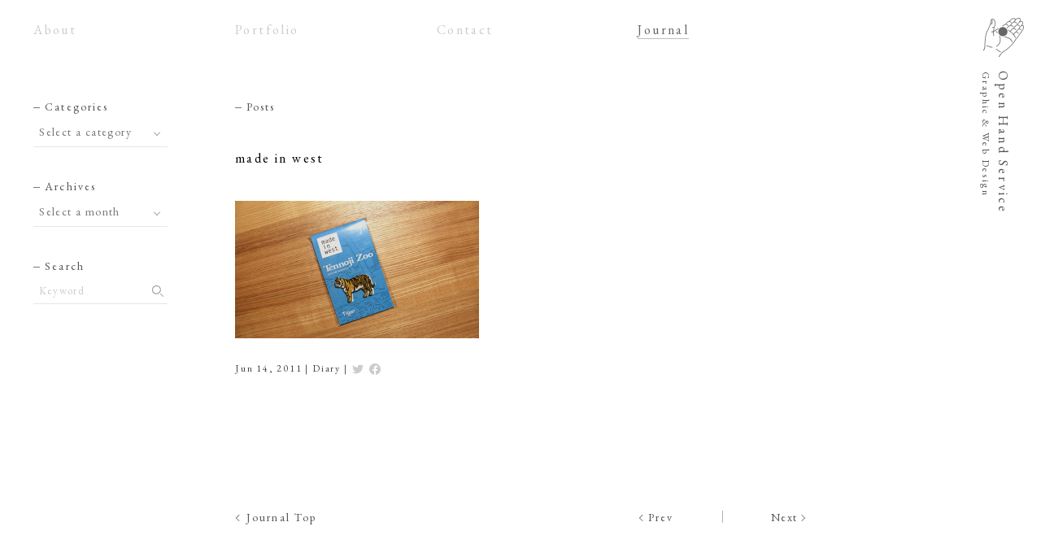

--- FILE ---
content_type: text/html; charset=UTF-8
request_url: https://open-hand.jp/archives/2782
body_size: 7735
content:
<!DOCTYPE html>
<html dir="ltr" lang="ja"
	prefix="og: https://ogp.me/ns#" >
	<head prefix="og: http://ogp.me/ns# fb: http://ogp.me/ns/fb# article: http://ogp.me/ns/article#">
<meta charset="UTF-8">
<meta name="Author" content="Open Hand Service" />
<meta name="viewport" content="width=device-width,initial-scale=1.0,user-scalable=no">
<link rel="icon" href="https://open-hand.jp/cms/wp-content/themes/ohs/images/favicon.svg" type="image/svg+xml">
<link rel="icon alternate" href="https://open-hand.jp/cms/wp-content/themes/ohs/images/favicon.png" type="image/png">
<link rel="preconnect" href="https://fonts.googleapis.com">
<link rel="preconnect" href="https://fonts.gstatic.com" crossorigin>
<link href="https://fonts.googleapis.com/css?family=EB+Garamond:400&display=swap" rel="stylesheet">
<!-- Adobe Fonts -->
<script>
  (function(d) {
    var config = {
      kitId: 'xfy0cci',
      scriptTimeout: 3000,
      async: true
    },
    h=d.documentElement,t=setTimeout(function(){h.className=h.className.replace(/\bwf-loading\b/g,"")+" wf-inactive";},config.scriptTimeout),tk=d.createElement("script"),f=false,s=d.getElementsByTagName("script")[0],a;h.className+=" wf-loading";tk.src='https://use.typekit.net/'+config.kitId+'.js';tk.async=true;tk.onload=tk.onreadystatechange=function(){a=this.readyState;if(f||a&&a!="complete"&&a!="loaded")return;f=true;clearTimeout(t);try{Typekit.load(config)}catch(e){}};s.parentNode.insertBefore(tk,s)
  })(document);
</script>
<title>Open Hand Service | made in west</title>

		<!-- All in One SEO 4.3.3 - aioseo.com -->
		<meta name="robots" content="max-image-preview:large" />
		<link rel="canonical" href="https://open-hand.jp/archives/2782" />
		<meta name="generator" content="All in One SEO (AIOSEO) 4.3.3 " />
		<meta property="og:locale" content="ja_JP" />
		<meta property="og:site_name" content="Open Hand Service" />
		<meta property="og:type" content="article" />
		<meta property="og:title" content="Open Hand Service | made in west" />
		<meta property="og:url" content="https://open-hand.jp/archives/2782" />
		<meta property="fb:admins" content="1236285560" />
		<meta property="og:image" content="https://open-hand.jp/cms/wp-content/uploads/2020/04/ohs-home.png" />
		<meta property="og:image:secure_url" content="https://open-hand.jp/cms/wp-content/uploads/2020/04/ohs-home.png" />
		<meta property="og:image:width" content="1200" />
		<meta property="og:image:height" content="630" />
		<meta property="article:published_time" content="2011-06-14T13:14:01+00:00" />
		<meta property="article:modified_time" content="2019-12-22T02:08:48+00:00" />
		<meta name="twitter:card" content="summary" />
		<meta name="twitter:site" content="@opnhndsv" />
		<meta name="twitter:title" content="Open Hand Service | made in west" />
		<meta name="twitter:image" content="https://open-hand.jp/cms/wp-content/uploads/2015/11/wip_tmn1.png" />
		<meta name="google" content="nositelinkssearchbox" />
		<script type="application/ld+json" class="aioseo-schema">
			{"@context":"https:\/\/schema.org","@graph":[{"@type":"Article","@id":"https:\/\/open-hand.jp\/archives\/2782#article","name":"Open Hand Service | made in west","headline":"made in west","author":{"@id":"https:\/\/open-hand.jp\/archives\/author\/ohs#author"},"publisher":{"@id":"https:\/\/open-hand.jp\/#organization"},"image":{"@type":"ImageObject","url":"https:\/\/open-hand.jp\/cms\/wp-content\/uploads\/2015\/11\/wip_tmn1.png","width":320,"height":213},"datePublished":"2011-06-14T13:14:01+09:00","dateModified":"2019-12-22T02:08:48+09:00","inLanguage":"ja","mainEntityOfPage":{"@id":"https:\/\/open-hand.jp\/archives\/2782#webpage"},"isPartOf":{"@id":"https:\/\/open-hand.jp\/archives\/2782#webpage"},"articleSection":"Diary"},{"@type":"BreadcrumbList","@id":"https:\/\/open-hand.jp\/archives\/2782#breadcrumblist","itemListElement":[{"@type":"ListItem","@id":"https:\/\/open-hand.jp\/#listItem","position":1,"item":{"@type":"WebPage","@id":"https:\/\/open-hand.jp\/","name":"\u30db\u30fc\u30e0","description":"\u30aa\u30fc\u30d7\u30f3\u30fb\u30cf\u30f3\u30c9\u30fb\u30b5\u30fc\u30d3\u30b9\u306f\u3001\u30b0\u30e9\u30d5\u30a3\u30c3\u30af\u30c7\u30b6\u30a4\u30f3\u3001Web\u30c7\u30b6\u30a4\u30f3\u3092\u4e2d\u5fc3\u3068\u3057\u305f\u30c7\u30b6\u30a4\u30f3\u696d\u52d9\u3092\u627f\u3063\u3066\u304a\u308a\u307e\u3059\u3002\u304a\u6c17\u8efd\u306b\u3054\u76f8\u8ac7\u304f\u3060\u3055\u3044\u3002","url":"https:\/\/open-hand.jp\/"}}]},{"@type":"Organization","@id":"https:\/\/open-hand.jp\/#organization","name":"Open Hand Service","url":"https:\/\/open-hand.jp\/"},{"@type":"Person","@id":"https:\/\/open-hand.jp\/archives\/author\/ohs#author","url":"https:\/\/open-hand.jp\/archives\/author\/ohs","name":"ohs"},{"@type":"WebPage","@id":"https:\/\/open-hand.jp\/archives\/2782#webpage","url":"https:\/\/open-hand.jp\/archives\/2782","name":"Open Hand Service | made in west","inLanguage":"ja","isPartOf":{"@id":"https:\/\/open-hand.jp\/#website"},"breadcrumb":{"@id":"https:\/\/open-hand.jp\/archives\/2782#breadcrumblist"},"author":{"@id":"https:\/\/open-hand.jp\/archives\/author\/ohs#author"},"creator":{"@id":"https:\/\/open-hand.jp\/archives\/author\/ohs#author"},"image":{"@type":"ImageObject","url":"https:\/\/open-hand.jp\/cms\/wp-content\/uploads\/2015\/11\/wip_tmn1.png","@id":"https:\/\/open-hand.jp\/#mainImage","width":320,"height":213},"primaryImageOfPage":{"@id":"https:\/\/open-hand.jp\/archives\/2782#mainImage"},"datePublished":"2011-06-14T13:14:01+09:00","dateModified":"2019-12-22T02:08:48+09:00"},{"@type":"WebSite","@id":"https:\/\/open-hand.jp\/#website","url":"https:\/\/open-hand.jp\/","name":"Open Hand Service","description":"Graphic & Web Design","inLanguage":"ja","publisher":{"@id":"https:\/\/open-hand.jp\/#organization"}}]}
		</script>
		<!-- All in One SEO -->

<link rel='dns-prefetch' href='//ajax.googleapis.com' />
<link rel='dns-prefetch' href='//cdnjs.cloudflare.com' />
<link rel="alternate" type="application/rss+xml" title="Open Hand Service &raquo; フィード" href="https://open-hand.jp/feed" />
<link rel="alternate" type="application/rss+xml" title="Open Hand Service &raquo; コメントフィード" href="https://open-hand.jp/comments/feed" />
<link rel="alternate" type="application/rss+xml" title="Open Hand Service &raquo; made in west のコメントのフィード" href="https://open-hand.jp/archives/2782/feed" />
<link rel='stylesheet' id='wp-block-library-css' href='https://open-hand.jp/cms/wp-includes/css/dist/block-library/style.min.css?ver=6.1.9' type='text/css' media='all' />
<link rel='stylesheet' id='classic-theme-styles-css' href='https://open-hand.jp/cms/wp-includes/css/classic-themes.min.css?ver=1' type='text/css' media='all' />
<style id='global-styles-inline-css' type='text/css'>
body{--wp--preset--color--black: #000000;--wp--preset--color--cyan-bluish-gray: #abb8c3;--wp--preset--color--white: #ffffff;--wp--preset--color--pale-pink: #f78da7;--wp--preset--color--vivid-red: #cf2e2e;--wp--preset--color--luminous-vivid-orange: #ff6900;--wp--preset--color--luminous-vivid-amber: #fcb900;--wp--preset--color--light-green-cyan: #7bdcb5;--wp--preset--color--vivid-green-cyan: #00d084;--wp--preset--color--pale-cyan-blue: #8ed1fc;--wp--preset--color--vivid-cyan-blue: #0693e3;--wp--preset--color--vivid-purple: #9b51e0;--wp--preset--gradient--vivid-cyan-blue-to-vivid-purple: linear-gradient(135deg,rgba(6,147,227,1) 0%,rgb(155,81,224) 100%);--wp--preset--gradient--light-green-cyan-to-vivid-green-cyan: linear-gradient(135deg,rgb(122,220,180) 0%,rgb(0,208,130) 100%);--wp--preset--gradient--luminous-vivid-amber-to-luminous-vivid-orange: linear-gradient(135deg,rgba(252,185,0,1) 0%,rgba(255,105,0,1) 100%);--wp--preset--gradient--luminous-vivid-orange-to-vivid-red: linear-gradient(135deg,rgba(255,105,0,1) 0%,rgb(207,46,46) 100%);--wp--preset--gradient--very-light-gray-to-cyan-bluish-gray: linear-gradient(135deg,rgb(238,238,238) 0%,rgb(169,184,195) 100%);--wp--preset--gradient--cool-to-warm-spectrum: linear-gradient(135deg,rgb(74,234,220) 0%,rgb(151,120,209) 20%,rgb(207,42,186) 40%,rgb(238,44,130) 60%,rgb(251,105,98) 80%,rgb(254,248,76) 100%);--wp--preset--gradient--blush-light-purple: linear-gradient(135deg,rgb(255,206,236) 0%,rgb(152,150,240) 100%);--wp--preset--gradient--blush-bordeaux: linear-gradient(135deg,rgb(254,205,165) 0%,rgb(254,45,45) 50%,rgb(107,0,62) 100%);--wp--preset--gradient--luminous-dusk: linear-gradient(135deg,rgb(255,203,112) 0%,rgb(199,81,192) 50%,rgb(65,88,208) 100%);--wp--preset--gradient--pale-ocean: linear-gradient(135deg,rgb(255,245,203) 0%,rgb(182,227,212) 50%,rgb(51,167,181) 100%);--wp--preset--gradient--electric-grass: linear-gradient(135deg,rgb(202,248,128) 0%,rgb(113,206,126) 100%);--wp--preset--gradient--midnight: linear-gradient(135deg,rgb(2,3,129) 0%,rgb(40,116,252) 100%);--wp--preset--duotone--dark-grayscale: url('#wp-duotone-dark-grayscale');--wp--preset--duotone--grayscale: url('#wp-duotone-grayscale');--wp--preset--duotone--purple-yellow: url('#wp-duotone-purple-yellow');--wp--preset--duotone--blue-red: url('#wp-duotone-blue-red');--wp--preset--duotone--midnight: url('#wp-duotone-midnight');--wp--preset--duotone--magenta-yellow: url('#wp-duotone-magenta-yellow');--wp--preset--duotone--purple-green: url('#wp-duotone-purple-green');--wp--preset--duotone--blue-orange: url('#wp-duotone-blue-orange');--wp--preset--font-size--small: 13px;--wp--preset--font-size--medium: 20px;--wp--preset--font-size--large: 36px;--wp--preset--font-size--x-large: 42px;--wp--preset--spacing--20: 0.44rem;--wp--preset--spacing--30: 0.67rem;--wp--preset--spacing--40: 1rem;--wp--preset--spacing--50: 1.5rem;--wp--preset--spacing--60: 2.25rem;--wp--preset--spacing--70: 3.38rem;--wp--preset--spacing--80: 5.06rem;}:where(.is-layout-flex){gap: 0.5em;}body .is-layout-flow > .alignleft{float: left;margin-inline-start: 0;margin-inline-end: 2em;}body .is-layout-flow > .alignright{float: right;margin-inline-start: 2em;margin-inline-end: 0;}body .is-layout-flow > .aligncenter{margin-left: auto !important;margin-right: auto !important;}body .is-layout-constrained > .alignleft{float: left;margin-inline-start: 0;margin-inline-end: 2em;}body .is-layout-constrained > .alignright{float: right;margin-inline-start: 2em;margin-inline-end: 0;}body .is-layout-constrained > .aligncenter{margin-left: auto !important;margin-right: auto !important;}body .is-layout-constrained > :where(:not(.alignleft):not(.alignright):not(.alignfull)){max-width: var(--wp--style--global--content-size);margin-left: auto !important;margin-right: auto !important;}body .is-layout-constrained > .alignwide{max-width: var(--wp--style--global--wide-size);}body .is-layout-flex{display: flex;}body .is-layout-flex{flex-wrap: wrap;align-items: center;}body .is-layout-flex > *{margin: 0;}:where(.wp-block-columns.is-layout-flex){gap: 2em;}.has-black-color{color: var(--wp--preset--color--black) !important;}.has-cyan-bluish-gray-color{color: var(--wp--preset--color--cyan-bluish-gray) !important;}.has-white-color{color: var(--wp--preset--color--white) !important;}.has-pale-pink-color{color: var(--wp--preset--color--pale-pink) !important;}.has-vivid-red-color{color: var(--wp--preset--color--vivid-red) !important;}.has-luminous-vivid-orange-color{color: var(--wp--preset--color--luminous-vivid-orange) !important;}.has-luminous-vivid-amber-color{color: var(--wp--preset--color--luminous-vivid-amber) !important;}.has-light-green-cyan-color{color: var(--wp--preset--color--light-green-cyan) !important;}.has-vivid-green-cyan-color{color: var(--wp--preset--color--vivid-green-cyan) !important;}.has-pale-cyan-blue-color{color: var(--wp--preset--color--pale-cyan-blue) !important;}.has-vivid-cyan-blue-color{color: var(--wp--preset--color--vivid-cyan-blue) !important;}.has-vivid-purple-color{color: var(--wp--preset--color--vivid-purple) !important;}.has-black-background-color{background-color: var(--wp--preset--color--black) !important;}.has-cyan-bluish-gray-background-color{background-color: var(--wp--preset--color--cyan-bluish-gray) !important;}.has-white-background-color{background-color: var(--wp--preset--color--white) !important;}.has-pale-pink-background-color{background-color: var(--wp--preset--color--pale-pink) !important;}.has-vivid-red-background-color{background-color: var(--wp--preset--color--vivid-red) !important;}.has-luminous-vivid-orange-background-color{background-color: var(--wp--preset--color--luminous-vivid-orange) !important;}.has-luminous-vivid-amber-background-color{background-color: var(--wp--preset--color--luminous-vivid-amber) !important;}.has-light-green-cyan-background-color{background-color: var(--wp--preset--color--light-green-cyan) !important;}.has-vivid-green-cyan-background-color{background-color: var(--wp--preset--color--vivid-green-cyan) !important;}.has-pale-cyan-blue-background-color{background-color: var(--wp--preset--color--pale-cyan-blue) !important;}.has-vivid-cyan-blue-background-color{background-color: var(--wp--preset--color--vivid-cyan-blue) !important;}.has-vivid-purple-background-color{background-color: var(--wp--preset--color--vivid-purple) !important;}.has-black-border-color{border-color: var(--wp--preset--color--black) !important;}.has-cyan-bluish-gray-border-color{border-color: var(--wp--preset--color--cyan-bluish-gray) !important;}.has-white-border-color{border-color: var(--wp--preset--color--white) !important;}.has-pale-pink-border-color{border-color: var(--wp--preset--color--pale-pink) !important;}.has-vivid-red-border-color{border-color: var(--wp--preset--color--vivid-red) !important;}.has-luminous-vivid-orange-border-color{border-color: var(--wp--preset--color--luminous-vivid-orange) !important;}.has-luminous-vivid-amber-border-color{border-color: var(--wp--preset--color--luminous-vivid-amber) !important;}.has-light-green-cyan-border-color{border-color: var(--wp--preset--color--light-green-cyan) !important;}.has-vivid-green-cyan-border-color{border-color: var(--wp--preset--color--vivid-green-cyan) !important;}.has-pale-cyan-blue-border-color{border-color: var(--wp--preset--color--pale-cyan-blue) !important;}.has-vivid-cyan-blue-border-color{border-color: var(--wp--preset--color--vivid-cyan-blue) !important;}.has-vivid-purple-border-color{border-color: var(--wp--preset--color--vivid-purple) !important;}.has-vivid-cyan-blue-to-vivid-purple-gradient-background{background: var(--wp--preset--gradient--vivid-cyan-blue-to-vivid-purple) !important;}.has-light-green-cyan-to-vivid-green-cyan-gradient-background{background: var(--wp--preset--gradient--light-green-cyan-to-vivid-green-cyan) !important;}.has-luminous-vivid-amber-to-luminous-vivid-orange-gradient-background{background: var(--wp--preset--gradient--luminous-vivid-amber-to-luminous-vivid-orange) !important;}.has-luminous-vivid-orange-to-vivid-red-gradient-background{background: var(--wp--preset--gradient--luminous-vivid-orange-to-vivid-red) !important;}.has-very-light-gray-to-cyan-bluish-gray-gradient-background{background: var(--wp--preset--gradient--very-light-gray-to-cyan-bluish-gray) !important;}.has-cool-to-warm-spectrum-gradient-background{background: var(--wp--preset--gradient--cool-to-warm-spectrum) !important;}.has-blush-light-purple-gradient-background{background: var(--wp--preset--gradient--blush-light-purple) !important;}.has-blush-bordeaux-gradient-background{background: var(--wp--preset--gradient--blush-bordeaux) !important;}.has-luminous-dusk-gradient-background{background: var(--wp--preset--gradient--luminous-dusk) !important;}.has-pale-ocean-gradient-background{background: var(--wp--preset--gradient--pale-ocean) !important;}.has-electric-grass-gradient-background{background: var(--wp--preset--gradient--electric-grass) !important;}.has-midnight-gradient-background{background: var(--wp--preset--gradient--midnight) !important;}.has-small-font-size{font-size: var(--wp--preset--font-size--small) !important;}.has-medium-font-size{font-size: var(--wp--preset--font-size--medium) !important;}.has-large-font-size{font-size: var(--wp--preset--font-size--large) !important;}.has-x-large-font-size{font-size: var(--wp--preset--font-size--x-large) !important;}
.wp-block-navigation a:where(:not(.wp-element-button)){color: inherit;}
:where(.wp-block-columns.is-layout-flex){gap: 2em;}
.wp-block-pullquote{font-size: 1.5em;line-height: 1.6;}
</style>
<link rel='stylesheet' id='ohs-style-css' href='https://open-hand.jp/cms/wp-content/themes/ohs/css/style-cmn.css?ver=20230203-644' type='text/css' media='' />
<script type='text/javascript' src='https://ajax.googleapis.com/ajax/libs/jquery/1.11.1/jquery.min.js?ver=1.11.1' id='jquery-js'></script>
<script type='text/javascript' src='https://cdnjs.cloudflare.com/ajax/libs/jquery-easing/1.3/jquery.easing.min.js?ver=1.3' id='jquery-easing-js'></script>
<script type='text/javascript' src='https://open-hand.jp/cms/wp-content/themes/ohs/js/ohs-2.js?ver=6.1.9' id='ohs-jquery-js'></script>
<script type='text/javascript' src='https://open-hand.jp/cms/wp-content/themes/ohs/js/jquery.inview.min.js?ver=6.1.9' id='inview-jquery-js'></script>
<link rel="alternate" type="application/json+oembed" href="https://open-hand.jp/wp-json/oembed/1.0/embed?url=https%3A%2F%2Fopen-hand.jp%2Farchives%2F2782" />
<link rel="alternate" type="text/xml+oembed" href="https://open-hand.jp/wp-json/oembed/1.0/embed?url=https%3A%2F%2Fopen-hand.jp%2Farchives%2F2782&#038;format=xml" />
<!-- Google Tag Manager -->
<script>(function(w,d,s,l,i){w[l]=w[l]||[];w[l].push({'gtm.start':
new Date().getTime(),event:'gtm.js'});var f=d.getElementsByTagName(s)[0],
j=d.createElement(s),dl=l!='dataLayer'?'&l='+l:'';j.async=true;j.src=
'https://www.googletagmanager.com/gtm.js?id='+i+dl;f.parentNode.insertBefore(j,f);
})(window,document,'script','dataLayer','GTM-MQGHBJR');</script>
<!-- End Google Tag Manager -->
<!-- Google tag (gtag.js) -->
<script async src="https://www.googletagmanager.com/gtag/js?id=G-N6RX724B2Z"></script>
<script>
  window.dataLayer = window.dataLayer || [];
  function gtag(){dataLayer.push(arguments);}
  gtag('js', new Date());

  gtag('config', 'G-N6RX724B2Z');
</script>
</head>

<body class="post-template-default single single-post postid-2782 single-format-standard" id="top">
<!-- Google Tag Manager (noscript) -->
<noscript><iframe src="https://www.googletagmanager.com/ns.html?id=GTM-MQGHBJR"
height="0" width="0" style="display:none;visibility:hidden"></iframe></noscript>
<!-- End Google Tag Manager (noscript) -->
	
	<div class="loading">
		<div class="loading-inner"><i class="loading-icon"></i></div>
	</div>
	
	<div class="container">
		
		<header id="g-nav-header" class="header w100">
			<div class="ohs-mark-wrap">
				<div class="ohs-mark">
					<a href="https://open-hand.jp/"><img src="https://open-hand.jp/cms/wp-content/themes/ohs/images/mark.png" alt="" class="ohs-mark__img"></a>
				</div>
				<div class="ohs-logo">
					<div style="position: relative;">
					<h1 class="ohs-logo__ttl">Open Hand Service <span class="ohs-logo__sub">Graphic &amp; Web Design</span></h1>
					</div>
				</div>
				<div class="g-nav-wrap w100">
					<div class="menu-global-container"><ul id="menu-global" class="g-nav"><li id="menu-item-6803" class="menu-item menu-item-type-post_type menu-item-object-page menu-item-6803"><a href="https://open-hand.jp/about">About</a></li><!--
--><li id="menu-item-6802" class="current-portfolio menu-item menu-item-type-post_type menu-item-object-page menu-item-6802"><a href="https://open-hand.jp/portfolio">Portfolio</a></li><!--
--><li id="menu-item-6801" class="menu-item menu-item-type-post_type menu-item-object-page menu-item-6801"><a href="https://open-hand.jp/contact">Contact</a></li><!--
--><li id="menu-item-6800" class="current-journal menu-item menu-item-type-post_type menu-item-object-page menu-item-6800"><a href="https://open-hand.jp/journal">Journal</a></li><!--
--></ul></div>				</div>
			</div>
		</header>
		
		<div class="loading--sp-page">
			<div class="loading-inner"><i class="loading-icon"></i></div>
		</div>
		
	<div id="journal-page" class="contents fade-in-wrap cf">
		<section id="journal-article" class="col-3 f-r">
			<p class="contents-ttl">Posts</p>

						
				<article class="journal-article__wrap">
	<h2 class="journal-article__ttl"><a href="https://open-hand.jp/archives/2782" rel="bookmark">made in west</a></h2>	<div class="cf"><p class="blog-img m-w-300"><img decoding="async" src="http://open-hand.jp/cms/wp-content/uploads/old-blog-photo/files/2011/06/110614.jpg" alt="" title="made in west" width="600" height="338" class="alignnone size-full wp-image-267" /></p>
</div>
	<div class="journal-article__meta"><a href="https://open-hand.jp/archives/2782">Jun 14, 2011</a> | <a href="https://open-hand.jp/archives/category/diary" rel="category tag">Diary</a> | <span class="sns-share"><a href="https://twitter.com/share?url=https://open-hand.jp/archives/2782&text=Journal: made in west - Open Hand Service" rel="nofollow" target="_blank"><img src="https://open-hand.jp/cms/wp-content/themes/ohs/images/icon-tw.svg" alt="Twitter"></a><a href="http://www.facebook.com/share.php?u=https://open-hand.jp/archives/2782" rel="nofollow" target="_blank"><img src="https://open-hand.jp/cms/wp-content/themes/ohs/images/icon-fb.svg" alt="Facebook" class="icon-fb"></a></span></div>
</article>
			
				<nav id="nav-page">
					<div class="col-2">
						<p class="btn__p btn__page-top"><a href="https://open-hand.jp/journal"><span>Journal Top</span></a></p>
					</div>
					<div class="col-1">
						
													<p class="btn__p"><a href="https://open-hand.jp/archives/2781" rel="prev"><span>Prev</span></a></p>
												
													<p class="btn__n"><a href="https://open-hand.jp/archives/2783" rel="next"><span>Next</span></a></p>
												
					</div>
				</nav>
			
									
		</section>
		<section id="journal-sidebar" class="col-1 sticky">
	<aside id="categories-5" class="widget_categories-wrap"><p class="contents-ttl">Categories</p><form action="https://open-hand.jp" method="get"><label class="screen-reader-text" for="cat">Categories</label><select  name='cat' id='cat' class='postform'>
	<option value='-1'>Select a category</option>
	<option class="level-0" value="14">Art&nbsp;&nbsp;(120)</option>
	<option class="level-0" value="15">Audio&nbsp;&nbsp;(174)</option>
	<option class="level-0" value="13">Book&nbsp;&nbsp;(147)</option>
	<option class="level-0" value="24">Camp&nbsp;&nbsp;(16)</option>
	<option class="level-0" value="23">Design&nbsp;&nbsp;(48)</option>
	<option class="level-0" value="8">Diary&nbsp;&nbsp;(845)</option>
	<option class="level-0" value="9">Minco&nbsp;&nbsp;(85)</option>
	<option class="level-0" value="12">Music&nbsp;&nbsp;(302)</option>
	<option class="level-0" value="10">Photo&nbsp;&nbsp;(427)</option>
	<option class="level-0" value="33">House&nbsp;&nbsp;(3)</option>
	<option class="level-0" value="11">Others&nbsp;&nbsp;(2)</option>
</select>
</form>
<script type="text/javascript">
/* <![CDATA[ */
(function() {
	var dropdown = document.getElementById( "cat" );
	function onCatChange() {
		if ( dropdown.options[ dropdown.selectedIndex ].value > 0 ) {
			dropdown.parentNode.submit();
		}
	}
	dropdown.onchange = onCatChange;
})();
/* ]]> */
</script>

			</aside><aside id="archives-7" class="widget_archive-wrap"><p class="contents-ttl">Archives</p>		<label class="screen-reader-text" for="archives-dropdown-7">Archives</label>
		<select id="archives-dropdown-7" name="archive-dropdown">
			
			<option value="">Select a month</option>
				<option value='https://open-hand.jp/archives/date/2025/01'> 2025. 1 &nbsp;(1)</option>
	<option value='https://open-hand.jp/archives/date/2023/12'> 2023. 12 &nbsp;(1)</option>
	<option value='https://open-hand.jp/archives/date/2022/12'> 2022. 12 &nbsp;(1)</option>
	<option value='https://open-hand.jp/archives/date/2022/11'> 2022. 11 &nbsp;(1)</option>
	<option value='https://open-hand.jp/archives/date/2022/08'> 2022. 8 &nbsp;(1)</option>
	<option value='https://open-hand.jp/archives/date/2022/01'> 2022. 1 &nbsp;(1)</option>
	<option value='https://open-hand.jp/archives/date/2021/12'> 2021. 12 &nbsp;(2)</option>
	<option value='https://open-hand.jp/archives/date/2021/10'> 2021. 10 &nbsp;(1)</option>
	<option value='https://open-hand.jp/archives/date/2021/08'> 2021. 8 &nbsp;(1)</option>
	<option value='https://open-hand.jp/archives/date/2021/04'> 2021. 4 &nbsp;(1)</option>
	<option value='https://open-hand.jp/archives/date/2021/02'> 2021. 2 &nbsp;(1)</option>
	<option value='https://open-hand.jp/archives/date/2021/01'> 2021. 1 &nbsp;(1)</option>
	<option value='https://open-hand.jp/archives/date/2020/12'> 2020. 12 &nbsp;(3)</option>
	<option value='https://open-hand.jp/archives/date/2020/09'> 2020. 9 &nbsp;(2)</option>
	<option value='https://open-hand.jp/archives/date/2020/08'> 2020. 8 &nbsp;(1)</option>
	<option value='https://open-hand.jp/archives/date/2020/07'> 2020. 7 &nbsp;(2)</option>
	<option value='https://open-hand.jp/archives/date/2020/06'> 2020. 6 &nbsp;(2)</option>
	<option value='https://open-hand.jp/archives/date/2020/05'> 2020. 5 &nbsp;(4)</option>
	<option value='https://open-hand.jp/archives/date/2020/04'> 2020. 4 &nbsp;(8)</option>
	<option value='https://open-hand.jp/archives/date/2020/03'> 2020. 3 &nbsp;(1)</option>
	<option value='https://open-hand.jp/archives/date/2020/02'> 2020. 2 &nbsp;(1)</option>
	<option value='https://open-hand.jp/archives/date/2020/01'> 2020. 1 &nbsp;(1)</option>
	<option value='https://open-hand.jp/archives/date/2019/12'> 2019. 12 &nbsp;(1)</option>
	<option value='https://open-hand.jp/archives/date/2019/11'> 2019. 11 &nbsp;(1)</option>
	<option value='https://open-hand.jp/archives/date/2019/10'> 2019. 10 &nbsp;(1)</option>
	<option value='https://open-hand.jp/archives/date/2019/08'> 2019. 8 &nbsp;(1)</option>
	<option value='https://open-hand.jp/archives/date/2019/07'> 2019. 7 &nbsp;(1)</option>
	<option value='https://open-hand.jp/archives/date/2019/06'> 2019. 6 &nbsp;(4)</option>
	<option value='https://open-hand.jp/archives/date/2019/05'> 2019. 5 &nbsp;(4)</option>
	<option value='https://open-hand.jp/archives/date/2019/04'> 2019. 4 &nbsp;(1)</option>
	<option value='https://open-hand.jp/archives/date/2019/03'> 2019. 3 &nbsp;(1)</option>
	<option value='https://open-hand.jp/archives/date/2019/01'> 2019. 1 &nbsp;(3)</option>
	<option value='https://open-hand.jp/archives/date/2018/12'> 2018. 12 &nbsp;(1)</option>
	<option value='https://open-hand.jp/archives/date/2018/11'> 2018. 11 &nbsp;(1)</option>
	<option value='https://open-hand.jp/archives/date/2018/10'> 2018. 10 &nbsp;(2)</option>
	<option value='https://open-hand.jp/archives/date/2018/09'> 2018. 9 &nbsp;(2)</option>
	<option value='https://open-hand.jp/archives/date/2018/08'> 2018. 8 &nbsp;(2)</option>
	<option value='https://open-hand.jp/archives/date/2018/07'> 2018. 7 &nbsp;(3)</option>
	<option value='https://open-hand.jp/archives/date/2018/06'> 2018. 6 &nbsp;(4)</option>
	<option value='https://open-hand.jp/archives/date/2018/05'> 2018. 5 &nbsp;(5)</option>
	<option value='https://open-hand.jp/archives/date/2018/04'> 2018. 4 &nbsp;(2)</option>
	<option value='https://open-hand.jp/archives/date/2018/03'> 2018. 3 &nbsp;(3)</option>
	<option value='https://open-hand.jp/archives/date/2018/02'> 2018. 2 &nbsp;(4)</option>
	<option value='https://open-hand.jp/archives/date/2018/01'> 2018. 1 &nbsp;(5)</option>
	<option value='https://open-hand.jp/archives/date/2017/12'> 2017. 12 &nbsp;(4)</option>
	<option value='https://open-hand.jp/archives/date/2017/11'> 2017. 11 &nbsp;(4)</option>
	<option value='https://open-hand.jp/archives/date/2017/10'> 2017. 10 &nbsp;(4)</option>
	<option value='https://open-hand.jp/archives/date/2017/09'> 2017. 9 &nbsp;(3)</option>
	<option value='https://open-hand.jp/archives/date/2017/08'> 2017. 8 &nbsp;(4)</option>
	<option value='https://open-hand.jp/archives/date/2017/07'> 2017. 7 &nbsp;(5)</option>
	<option value='https://open-hand.jp/archives/date/2017/06'> 2017. 6 &nbsp;(4)</option>
	<option value='https://open-hand.jp/archives/date/2017/05'> 2017. 5 &nbsp;(6)</option>
	<option value='https://open-hand.jp/archives/date/2017/04'> 2017. 4 &nbsp;(5)</option>
	<option value='https://open-hand.jp/archives/date/2017/03'> 2017. 3 &nbsp;(5)</option>
	<option value='https://open-hand.jp/archives/date/2017/02'> 2017. 2 &nbsp;(5)</option>
	<option value='https://open-hand.jp/archives/date/2017/01'> 2017. 1 &nbsp;(5)</option>
	<option value='https://open-hand.jp/archives/date/2016/12'> 2016. 12 &nbsp;(6)</option>
	<option value='https://open-hand.jp/archives/date/2016/11'> 2016. 11 &nbsp;(6)</option>
	<option value='https://open-hand.jp/archives/date/2016/10'> 2016. 10 &nbsp;(6)</option>
	<option value='https://open-hand.jp/archives/date/2016/09'> 2016. 9 &nbsp;(6)</option>
	<option value='https://open-hand.jp/archives/date/2016/08'> 2016. 8 &nbsp;(6)</option>
	<option value='https://open-hand.jp/archives/date/2016/07'> 2016. 7 &nbsp;(7)</option>
	<option value='https://open-hand.jp/archives/date/2016/06'> 2016. 6 &nbsp;(6)</option>
	<option value='https://open-hand.jp/archives/date/2016/05'> 2016. 5 &nbsp;(7)</option>
	<option value='https://open-hand.jp/archives/date/2016/04'> 2016. 4 &nbsp;(7)</option>
	<option value='https://open-hand.jp/archives/date/2016/03'> 2016. 3 &nbsp;(7)</option>
	<option value='https://open-hand.jp/archives/date/2016/02'> 2016. 2 &nbsp;(6)</option>
	<option value='https://open-hand.jp/archives/date/2016/01'> 2016. 1 &nbsp;(8)</option>
	<option value='https://open-hand.jp/archives/date/2015/12'> 2015. 12 &nbsp;(10)</option>
	<option value='https://open-hand.jp/archives/date/2015/11'> 2015. 11 &nbsp;(4)</option>
	<option value='https://open-hand.jp/archives/date/2015/10'> 2015. 10 &nbsp;(5)</option>
	<option value='https://open-hand.jp/archives/date/2015/09'> 2015. 9 &nbsp;(4)</option>
	<option value='https://open-hand.jp/archives/date/2015/08'> 2015. 8 &nbsp;(4)</option>
	<option value='https://open-hand.jp/archives/date/2015/07'> 2015. 7 &nbsp;(4)</option>
	<option value='https://open-hand.jp/archives/date/2015/06'> 2015. 6 &nbsp;(5)</option>
	<option value='https://open-hand.jp/archives/date/2015/05'> 2015. 5 &nbsp;(5)</option>
	<option value='https://open-hand.jp/archives/date/2015/04'> 2015. 4 &nbsp;(2)</option>
	<option value='https://open-hand.jp/archives/date/2015/03'> 2015. 3 &nbsp;(6)</option>
	<option value='https://open-hand.jp/archives/date/2015/02'> 2015. 2 &nbsp;(6)</option>
	<option value='https://open-hand.jp/archives/date/2015/01'> 2015. 1 &nbsp;(6)</option>
	<option value='https://open-hand.jp/archives/date/2014/12'> 2014. 12 &nbsp;(6)</option>
	<option value='https://open-hand.jp/archives/date/2014/11'> 2014. 11 &nbsp;(6)</option>
	<option value='https://open-hand.jp/archives/date/2014/10'> 2014. 10 &nbsp;(6)</option>
	<option value='https://open-hand.jp/archives/date/2014/09'> 2014. 9 &nbsp;(6)</option>
	<option value='https://open-hand.jp/archives/date/2014/08'> 2014. 8 &nbsp;(5)</option>
	<option value='https://open-hand.jp/archives/date/2014/07'> 2014. 7 &nbsp;(5)</option>
	<option value='https://open-hand.jp/archives/date/2014/06'> 2014. 6 &nbsp;(7)</option>
	<option value='https://open-hand.jp/archives/date/2014/05'> 2014. 5 &nbsp;(6)</option>
	<option value='https://open-hand.jp/archives/date/2014/04'> 2014. 4 &nbsp;(7)</option>
	<option value='https://open-hand.jp/archives/date/2014/03'> 2014. 3 &nbsp;(8)</option>
	<option value='https://open-hand.jp/archives/date/2014/02'> 2014. 2 &nbsp;(6)</option>
	<option value='https://open-hand.jp/archives/date/2014/01'> 2014. 1 &nbsp;(6)</option>
	<option value='https://open-hand.jp/archives/date/2013/12'> 2013. 12 &nbsp;(7)</option>
	<option value='https://open-hand.jp/archives/date/2013/11'> 2013. 11 &nbsp;(8)</option>
	<option value='https://open-hand.jp/archives/date/2013/10'> 2013. 10 &nbsp;(5)</option>
	<option value='https://open-hand.jp/archives/date/2013/09'> 2013. 9 &nbsp;(7)</option>
	<option value='https://open-hand.jp/archives/date/2013/08'> 2013. 8 &nbsp;(2)</option>
	<option value='https://open-hand.jp/archives/date/2013/07'> 2013. 7 &nbsp;(7)</option>
	<option value='https://open-hand.jp/archives/date/2013/06'> 2013. 6 &nbsp;(7)</option>
	<option value='https://open-hand.jp/archives/date/2013/05'> 2013. 5 &nbsp;(8)</option>
	<option value='https://open-hand.jp/archives/date/2013/04'> 2013. 4 &nbsp;(6)</option>
	<option value='https://open-hand.jp/archives/date/2013/03'> 2013. 3 &nbsp;(8)</option>
	<option value='https://open-hand.jp/archives/date/2013/02'> 2013. 2 &nbsp;(8)</option>
	<option value='https://open-hand.jp/archives/date/2013/01'> 2013. 1 &nbsp;(8)</option>
	<option value='https://open-hand.jp/archives/date/2012/12'> 2012. 12 &nbsp;(5)</option>
	<option value='https://open-hand.jp/archives/date/2012/11'> 2012. 11 &nbsp;(5)</option>
	<option value='https://open-hand.jp/archives/date/2012/10'> 2012. 10 &nbsp;(6)</option>
	<option value='https://open-hand.jp/archives/date/2012/09'> 2012. 9 &nbsp;(5)</option>
	<option value='https://open-hand.jp/archives/date/2012/08'> 2012. 8 &nbsp;(7)</option>
	<option value='https://open-hand.jp/archives/date/2012/07'> 2012. 7 &nbsp;(7)</option>
	<option value='https://open-hand.jp/archives/date/2012/06'> 2012. 6 &nbsp;(6)</option>
	<option value='https://open-hand.jp/archives/date/2012/05'> 2012. 5 &nbsp;(7)</option>
	<option value='https://open-hand.jp/archives/date/2012/04'> 2012. 4 &nbsp;(7)</option>
	<option value='https://open-hand.jp/archives/date/2012/03'> 2012. 3 &nbsp;(7)</option>
	<option value='https://open-hand.jp/archives/date/2012/02'> 2012. 2 &nbsp;(6)</option>
	<option value='https://open-hand.jp/archives/date/2012/01'> 2012. 1 &nbsp;(7)</option>
	<option value='https://open-hand.jp/archives/date/2011/12'> 2011. 12 &nbsp;(6)</option>
	<option value='https://open-hand.jp/archives/date/2011/11'> 2011. 11 &nbsp;(5)</option>
	<option value='https://open-hand.jp/archives/date/2011/10'> 2011. 10 &nbsp;(8)</option>
	<option value='https://open-hand.jp/archives/date/2011/09'> 2011. 9 &nbsp;(9)</option>
	<option value='https://open-hand.jp/archives/date/2011/07'> 2011. 7 &nbsp;(3)</option>
	<option value='https://open-hand.jp/archives/date/2011/06'> 2011. 6 &nbsp;(6)</option>
	<option value='https://open-hand.jp/archives/date/2011/05'> 2011. 5 &nbsp;(6)</option>
	<option value='https://open-hand.jp/archives/date/2011/04'> 2011. 4 &nbsp;(6)</option>
	<option value='https://open-hand.jp/archives/date/2011/03'> 2011. 3 &nbsp;(9)</option>
	<option value='https://open-hand.jp/archives/date/2011/02'> 2011. 2 &nbsp;(7)</option>
	<option value='https://open-hand.jp/archives/date/2011/01'> 2011. 1 &nbsp;(1)</option>
	<option value='https://open-hand.jp/archives/date/2010/12'> 2010. 12 &nbsp;(4)</option>
	<option value='https://open-hand.jp/archives/date/2010/11'> 2010. 11 &nbsp;(5)</option>
	<option value='https://open-hand.jp/archives/date/2010/10'> 2010. 10 &nbsp;(2)</option>
	<option value='https://open-hand.jp/archives/date/2010/08'> 2010. 8 &nbsp;(2)</option>
	<option value='https://open-hand.jp/archives/date/2010/07'> 2010. 7 &nbsp;(6)</option>
	<option value='https://open-hand.jp/archives/date/2010/06'> 2010. 6 &nbsp;(5)</option>
	<option value='https://open-hand.jp/archives/date/2010/05'> 2010. 5 &nbsp;(11)</option>
	<option value='https://open-hand.jp/archives/date/2010/04'> 2010. 4 &nbsp;(10)</option>
	<option value='https://open-hand.jp/archives/date/2010/03'> 2010. 3 &nbsp;(10)</option>
	<option value='https://open-hand.jp/archives/date/2010/02'> 2010. 2 &nbsp;(13)</option>
	<option value='https://open-hand.jp/archives/date/2010/01'> 2010. 1 &nbsp;(13)</option>
	<option value='https://open-hand.jp/archives/date/2009/12'> 2009. 12 &nbsp;(14)</option>
	<option value='https://open-hand.jp/archives/date/2009/11'> 2009. 11 &nbsp;(13)</option>
	<option value='https://open-hand.jp/archives/date/2009/10'> 2009. 10 &nbsp;(10)</option>
	<option value='https://open-hand.jp/archives/date/2009/09'> 2009. 9 &nbsp;(14)</option>
	<option value='https://open-hand.jp/archives/date/2009/08'> 2009. 8 &nbsp;(11)</option>
	<option value='https://open-hand.jp/archives/date/2009/07'> 2009. 7 &nbsp;(14)</option>
	<option value='https://open-hand.jp/archives/date/2009/06'> 2009. 6 &nbsp;(18)</option>
	<option value='https://open-hand.jp/archives/date/2009/05'> 2009. 5 &nbsp;(16)</option>
	<option value='https://open-hand.jp/archives/date/2009/04'> 2009. 4 &nbsp;(17)</option>
	<option value='https://open-hand.jp/archives/date/2009/03'> 2009. 3 &nbsp;(16)</option>
	<option value='https://open-hand.jp/archives/date/2009/02'> 2009. 2 &nbsp;(15)</option>
	<option value='https://open-hand.jp/archives/date/2009/01'> 2009. 1 &nbsp;(13)</option>
	<option value='https://open-hand.jp/archives/date/2008/12'> 2008. 12 &nbsp;(19)</option>
	<option value='https://open-hand.jp/archives/date/2008/11'> 2008. 11 &nbsp;(13)</option>
	<option value='https://open-hand.jp/archives/date/2008/10'> 2008. 10 &nbsp;(16)</option>
	<option value='https://open-hand.jp/archives/date/2008/09'> 2008. 9 &nbsp;(19)</option>
	<option value='https://open-hand.jp/archives/date/2008/08'> 2008. 8 &nbsp;(16)</option>
	<option value='https://open-hand.jp/archives/date/2008/07'> 2008. 7 &nbsp;(22)</option>
	<option value='https://open-hand.jp/archives/date/2008/06'> 2008. 6 &nbsp;(19)</option>
	<option value='https://open-hand.jp/archives/date/2008/05'> 2008. 5 &nbsp;(20)</option>
	<option value='https://open-hand.jp/archives/date/2008/04'> 2008. 4 &nbsp;(23)</option>
	<option value='https://open-hand.jp/archives/date/2008/03'> 2008. 3 &nbsp;(22)</option>
	<option value='https://open-hand.jp/archives/date/2008/02'> 2008. 2 &nbsp;(23)</option>
	<option value='https://open-hand.jp/archives/date/2008/01'> 2008. 1 &nbsp;(24)</option>
	<option value='https://open-hand.jp/archives/date/2007/12'> 2007. 12 &nbsp;(26)</option>
	<option value='https://open-hand.jp/archives/date/2007/11'> 2007. 11 &nbsp;(20)</option>
	<option value='https://open-hand.jp/archives/date/2007/10'> 2007. 10 &nbsp;(24)</option>
	<option value='https://open-hand.jp/archives/date/2007/09'> 2007. 9 &nbsp;(19)</option>
	<option value='https://open-hand.jp/archives/date/2007/08'> 2007. 8 &nbsp;(15)</option>
	<option value='https://open-hand.jp/archives/date/2007/07'> 2007. 7 &nbsp;(10)</option>
	<option value='https://open-hand.jp/archives/date/2007/06'> 2007. 6 &nbsp;(16)</option>
	<option value='https://open-hand.jp/archives/date/2007/05'> 2007. 5 &nbsp;(22)</option>
	<option value='https://open-hand.jp/archives/date/2007/04'> 2007. 4 &nbsp;(28)</option>
	<option value='https://open-hand.jp/archives/date/2007/03'> 2007. 3 &nbsp;(24)</option>
	<option value='https://open-hand.jp/archives/date/2007/02'> 2007. 2 &nbsp;(19)</option>
	<option value='https://open-hand.jp/archives/date/2007/01'> 2007. 1 &nbsp;(19)</option>
	<option value='https://open-hand.jp/archives/date/2006/12'> 2006. 12 &nbsp;(23)</option>
	<option value='https://open-hand.jp/archives/date/2006/11'> 2006. 11 &nbsp;(23)</option>
	<option value='https://open-hand.jp/archives/date/2006/10'> 2006. 10 &nbsp;(22)</option>
	<option value='https://open-hand.jp/archives/date/2006/09'> 2006. 9 &nbsp;(22)</option>
	<option value='https://open-hand.jp/archives/date/2006/08'> 2006. 8 &nbsp;(23)</option>
	<option value='https://open-hand.jp/archives/date/2006/07'> 2006. 7 &nbsp;(21)</option>
	<option value='https://open-hand.jp/archives/date/2006/06'> 2006. 6 &nbsp;(22)</option>
	<option value='https://open-hand.jp/archives/date/2006/05'> 2006. 5 &nbsp;(8)</option>

		</select>

<script type="text/javascript">
/* <![CDATA[ */
(function() {
	var dropdown = document.getElementById( "archives-dropdown-7" );
	function onSelectChange() {
		if ( dropdown.options[ dropdown.selectedIndex ].value !== '' ) {
			document.location.href = this.options[ this.selectedIndex ].value;
		}
	}
	dropdown.onchange = onSelectChange;
})();
/* ]]> */
</script>
			</aside><aside id="search-3" class="widget_search-wrap"><p class="contents-ttl">Search</p><form method="get" class="searchform" action="https://open-hand.jp/">
  <input type="text" placeholder="Keyword" name="s" class="searchfield" value="" />
  <input type="submit" value=" " alt="検索" title="検索" class="searchsubmit">
</form>
</aside></section>	</div>

		<footer class="footer w100">
			<p class="copyright">&copy; 2006‒2026 Open Hand Service</p>
		</footer>

	</div><!-- container END -->
	
	<!-- SP-MENU -->
	<div class="button_container pc-dn" id="toggle">
		<span class="top"></span><span class="middle"></span><span class="bottom"></span>
	</div>
	<div class="overlay pc-dn" id="overlay">
		<div class="ohs-mark-wrap">
			<div class="ohs-mark">
				<a href="https://open-hand.jp/"><img src="https://open-hand.jp/cms/wp-content/themes/ohs/images/mark.png" alt="" class="ohs-mark__img"></a>
			</div>
			<div class="ohs-logo">
				<div style="position: relative;">
				<h1 class="ohs-logo__ttl">Open Hand Service <span class="ohs-logo__sub">Graphic &amp; Web Design</span></h1>
				</div>
			</div>
		</div>
		<div class="menu-global-sp-container"><ul id="menu-global-sp" class="overlay-menu"><li id="menu-item-7731" class="menu-item menu-item-type-custom menu-item-object-custom menu-item-7731"><a href="http://open-hand.jp/cms/">Top</a></li><!--
--><li id="menu-item-7732" class="menu-item menu-item-type-post_type menu-item-object-page menu-item-7732"><a href="https://open-hand.jp/about">About</a></li><!--
--><li id="menu-item-7733" class="menu-item menu-item-type-post_type menu-item-object-page menu-item-7733"><a href="https://open-hand.jp/portfolio">Portfolio</a></li><!--
--><li id="menu-item-7734" class="menu-item menu-item-type-post_type menu-item-object-page menu-item-7734"><a href="https://open-hand.jp/contact">Contact</a></li><!--
--><li id="menu-item-7735" class="menu-item menu-item-type-post_type menu-item-object-page menu-item-7735"><a href="https://open-hand.jp/journal">Journal</a></li><!--
--></ul></div>	</div>

	<!-- sticky -->
	<script src="https://open-hand.jp/cms/wp-content/themes/ohs/js/stickyfill.min.js"></script>
	<script>
		var elem = document.querySelectorAll('.sticky');
		Stickyfill.add(elem);
	</script>

</body>
</html>

--- FILE ---
content_type: text/css
request_url: https://open-hand.jp/cms/wp-content/themes/ohs/css/style-cmn.css?ver=20230203-644
body_size: 8824
content:
@charset "UTF-8";

/* html5doctor.com Reset Stylesheet v1.6.1 Last Updated: 2010-09-17 Author: Richard Clark - http://richclarkdesign.com */

/*-------------------------------------------------
	Reset
-------------------------------------------------*/
html, body, div, span, object, iframe, h1, h2, h3, h4, h5, h6, p, blockquote, pre, abbr, address, cite, code, del, dfn, em, img, ins, kbd, q, samp, small, strong, sub, sup, var, b, i, dl, dt, dd, ol, ul, li, fieldset, form, label, legend, table, caption, tbody, tfoot, thead, tr, th, td, article, aside, canvas, details, figcaption, figure, footer, header, hgroup, menu, nav, section, summary, time, mark, audio, video {margin:0; padding:0; border:0; outline:0; vertical-align:baseline;background:transparent;}
body {line-height:1; -webkit-text-size-adjust: 100%;}
article,aside,details,figcaption,figure, footer,header,hgroup,menu,nav,section {display:block;}
ul {list-style:none;}
blockquote, q {quotes:none;}
blockquote:before, blockquote:after, q:before, q:after {content:''; content:none;}
a {margin:0; padding:0; vertical-align:baseline; background:transparent;}
ins {background-color:#fff; color:#000; text-decoration:none;}
mark {background-color:#ff9; color:#000; font-style:italic; font-weight:bold;}
del {text-decoration: line-through;}
abbr[title], dfn[title] {border-bottom:1px dotted; cursor:help;}
table {border-collapse:collapse; border-spacing:0; font-size:inherit;}
hr {display:block; height:1px; border:0; border-top:1px solid #cccccc; margin:1em 0; padding:0;}
input, select {vertical-align:middle;}
img {vertical-align:top; font-size:0; line-height:0;}

/*-------------------------------------------------
	Clearfix
-------------------------------------------------*/
.cf:after {content:"."; display:block; height:0; clear:both; visibility:hidden;}

/*-------------------------------------------------
	Base
-------------------------------------------------*/
* {margin:0; padding:0; box-sizing:border-box;}

/* loading */
.loading {
	width: calc(100% - (100vw / 7.75));
	height: calc(100% - (100vw / 15.5));
	position: fixed;
	top: calc(100vw / 15.5);
	right: calc(100vw / 7.75);
	background: #fff;
	opacity: 1;
	z-index: 99999;
}
body.home .loading {
	width: 100vw;
	height: 100%;
	top: 0;
	right: auto;
	left: 0;
}
.loading-inner {
	position: absolute;
	top: 50%;
	left: 50%;
	margin: -69px 0 0 19px;
	padding: 0;
	width: auto;
	line-height: 0;
	text-align: center;
	z-index: 9999;
}
body.home .loading-inner {margin: -25px 0 0 -25px;}
.loading-icon {
	display: block;
	animation: rotation 1s infinite linear;
	border-radius: 50%;
	height: 50px;
	width: 50px;
	margin: auto;
}
.loading-icon {
	border: 1px solid rgba(0,0,0,.1);
	border-top-color: rgba(0,0,0,.25);
}
@keyframes rotation {
	to {transform: rotate(360deg);}
}
.loading--sp-page {opacity: 0;}

@media screen and (max-width:666px) {
	/* loading */
	body.home .loading {opacity: 1;}
	.loading {opacity: 0;}
	.loading-inner {margin: -25px 0 0 -38px;}
	/* loading--sp */
	body.home .loading--sp-page {opacity: 0;}
	.loading--sp-page {
		position: fixed;
		width: 100vw;
		height: 100%;
		top: 0;
		left: 0;
		background: #fff;
		opacity: 1;
		z-index: 999;
	}
}

html {font-size: 62.5%;}
body {
	margin: 0;
	padding: 0;
	font-family: 'EB Garamond', yu-mincho-pr6n, 'Yu Mincho Light','YuMincho','Yu Mincho','游明朝体', serif;
	font-weight: 500;
	font-style: normal;
	font-size: 100%;
	line-height: 1;
	letter-spacing: 0;
	color: #000;
	font-feature-settings: "palt";
	-webkit-font-smoothing: antialiased;
	-moz-osx-font-smoothing: grayscale;
}
a:link, a:visited {
	color: #666;
	text-decoration: none;
	outline: none;
	opacity: 1;
	transition: all 360ms;
}
a:hover, .active {
	text-decoration: none;
	opacity: .7;
}
h1, h2, h3, h4 {font-weight: 500;}
p {
	font-size: 1.5rem;
	padding-bottom: 2em;
}
img {
	width: 100%;
	max-width: 100%;
	height: auto;
}
.w100 {width: 100%;}
.f-l {float: left;}
.f-r {float: right;}
.ib {display: inline-block;}
.sp-dn {display: block;}
.pc-dn {display: none !important;}
.tb-db {display: none;}
.small {font-size: .8em;}
/*
.gothic {
	font-family: "游ゴシック体", YuGothic, "游ゴシック", "Yu Gothic", "Hiragino Kaku Gothic ProN", "Hiragino Sans", Meiryo, sans-serif;
	font-weight: 500;
}
*/
.sticky {
	position: -webkit-sticky;
	position: sticky;
}
.scroll {
	margin-top: calc(-1 * (100vw / 15.5)) !important;
	padding-top: calc(100vw / 15.5);
}

@media screen and (max-width:1193px) {
	.tb-db {
		display: inline;
		opacity: 0;
	}
}

@media screen and (max-width: 666px) {
	p {font-size: 1.4rem;}
	.f-l, .f-r {float: none;}
	.sp-dn {display: none;}
	.pc-dn {display: block !important;}
	.tb-db {display: none;}
	.sticky {display: block;}
}

@media screen and (max-width: 320px) {
	html {
		font-size: 50.5%;
	}
}

/*-------------------------------------------------
	Header
-------------------------------------------------*/
.header {
	position: relative;
	z-index: 9999;
}
.ohs-mark-wrap {
	position: fixed;
	top: calc(100vw / 62);
	right: calc(100vw / 62);
}
.ohs-mark {
	position: relative;
	top: 0;
	right: 0;
	z-index: 9999;
}
img.ohs-mark__img {
	width: 50px;
	height: auto;
}
.ohs-logo {
	position: absolute;
	top: 66px;
	right: 22px;
	pointer-events: none;
	z-index: 9999;
}
h1.ohs-logo__ttl {
	position: absolute;
	right: 0;
	display: block;
	margin-right: -.5em;
	width: 50px;
	height: 200px;
	font-size: 1.6rem;
	line-height: 1.5;
	letter-spacing: .2em;
	color: #555;
	-ms-writing-mode: tb-rl;
	writing-mode: vertical-rl;
}
span.ohs-logo__sub {
	display: block;
	margin-top: .1em;
	font-size: 1.2rem;
	letter-spacing: .2em;
}
.g-nav-wrap {
	position: fixed;
	top: 0;
	left: 0;
	height: calc((100vw / 15.5) + 1px);
	background: rgba(255,255,255,1);
	z-index: 999;
}
ul.g-nav li.menu-item {
	display: inline-block;
	margin: calc((100vw / 31) - 12px) 0 0 calc(100vw / 31);
	width: calc((100vw / 31) * 5);
	font-size: 1.6rem;
	letter-spacing: .15em;
}
body.home ul.g-nav li {opacity: 0;}
ul.g-nav li.menu-item a {
	padding-bottom: 0;
	color: #ccc;
	border-bottom: 1px solid rgba(0,0,0,0);
	transition: all 360ms;
}
ul.g-nav li.menu-item.current-menu-item a,
body.single-post ul.g-nav li.current-journal a,
body.archive ul.g-nav li.current-journal a,
body.search ul.g-nav li.current-journal a,
body.single-portfolio ul.g-nav li.current-portfolio a,
ul.g-nav li.current-page-ancestor a {
	color: #666;
	border-bottom: 1px solid rgba(0,0,0,.25);
}
ul.g-nav li.menu-item a:hover {
	color: #666;
	opacity: 1;
	border-bottom: 1px solid rgba(0,0,0,.25);
}
/* home */
body.home ul.g-nav li.menu-item a {
	color: #666;
}
body.home ul.g-nav li.menu-item a:hover {
	color: #333;
}

@media screen and (max-width:666px) {
	.ohs-mark-wrap {
		top: 10px;
		right: 10px;
	}
	img.ohs-mark__img {width: 40px;}
	.ohs-logo {
		top: 50px;
		right: 15px;
	}
	h1.ohs-logo__ttl {
		margin-right: -5px;
		font-size: 13px;
	}
	span.ohs-logo__sub {font-size: 10px;}
	.g-nav-wrap {display: none;}
}

/*-------------------------------------------------
	Fade
-------------------------------------------------*/
.fade-in  {
/*	-webkit-animation: fadeIn .5s ease 1s 1 forwards;*/
	animation: fadeIn .6s ease 1.2s 1 forwards;
}
@-webkit-keyframes fadeIn {
	from {opacity: 0;}
	to {opacity: 1;}
}
@keyframes fadeIn {
	from {opacity: 0;}
	to {opacity: 1;}
}

/*-------------------------------------------------
	Contents
-------------------------------------------------*/
.contents {padding-top: calc((100vw / 31) * 3);}
body.home .contents {padding-top: calc((100vw / 31) * 2);}
.contents.fade-in-wrap section {opacity: 0;}
.flex-wrap, .flex-wrap-tb {display: flex;}
.col-1 {
	margin: 0 0 0 calc(100vw / 31);
	width: calc((100vw / 31) * 5);
	background: #fff;
}
body.home .col-1 p:first-child {margin-top: -.5em;}
.col-2 {
	margin: 0 0 0 calc(100vw / 31);
	width: calc((100vw / 31) * 11);
}
.col-3 {
	margin: 0 0 0 calc(100vw / 31);
	width: calc((100vw / 31) * 17);
}

body.home p.contents-ttl, #portfolio-page p.contents-ttl {display: none;}
p.txt-12 {
	padding-bottom: 2em;
	font-size: 1.2rem;
	line-height: 2;
	letter-spacing: .2em;
	color: #555;
	font-feature-settings: "palt";
}
span.txt-en {
	font-size: 1.1em;
	letter-spacing: .15em;
}

figure.tn {
	position: relative;
	margin-bottom: calc((100vw / 31) /2);
	border: 1px solid rgba(238,238,238,1);
}
body.home figure.tn {border: 1px solid rgba(238,238,238,0);}
figure.tn:hover {border: 1px solid rgba(238,238,238,1);}
body.home figure.tn a img, body.home a figure.tn img {
	-webkit-filter: grayscale(100%);
	-moz-filter: grayscale(100%);
	-o-filter: grayscale(100%);
	-ms-filter: grayscale(100%);
	filter: grayscale(100%);
	transition: all 360ms;
	z-index: 100;
}
body.home figure.tn a:hover {
	opacity: 1;
}
body.home figure.tn a:hover img, body.home a:hover figure.tn img {
	-webkit-filter: grayscale(0%);
	-moz-filter: grayscale(0%);
	-o-filter: grayscale(0%);
	-ms-filter: grayscale(0%);
}
body.home figure.tn a::after, body.home a figure.tn::after {
	content: '';
	position: absolute;
	top: 0;
	left: 0;
	display: block;
	width: 100%;
	height: 100%;
	background: rgba(0,0,0,.2);
	transition: all 360ms;
	z-index: 101;
}
#journal figure.tn a::after {background: rgba(0,0,0,.2);}
body.home a:hover figure.tn::after,
#journal figure.tn a:hover::after {
	background: rgba(0,0,0,0);
}
body.home a figure.tn img {opacity: .9;}
#journal figure.tn a img {opacity: .7;}
body.home a:hover figure.tn img, 
#journal figure.tn a:hover img {opacity: 1;}

p.btn {
	padding: 0;
	font-size: 1.2rem;
	line-height: 2;
}
.btn a {
	font-size: 1.3rem;
	letter-spacing: .15em;
	text-align: left;
	color: #555;
}
.btn a::after {
	content: '';
	display: inline-block;
	position: relative;
	margin: 0 .25em;
	width: 4px;
	height: 4px;
	border: 0px;
	border-top: solid 1px #808080;
	border-right: solid 1px #808080;
	-ms-transform: rotate(45deg);
	-webkit-transform: rotate(45deg);
	transform: rotate(45deg);
}
#journal p.date-top {
	position: absolute;
	top: 0;
	left: 0;
	display: flex;
	justify-content: center;
	align-items: center;
	padding: 0;
	width: 100%;
	height: 100%;
	font-size: 1.5rem;
	line-height: 1;
	letter-spacing: .15em;
	text-align: center;
	color: #fff;
	pointer-events: none;
	z-index: 102;
	transition: all 360ms;
	text-shadow: 0px 0px 3px rgba(0,0,0,.3);
}

@media screen and (max-width:1193px) {
	body.home .contents {padding-top: calc((100vw / 31) * 3);}
	body.home .col-1, body.page .col-1 {
		margin-bottom: calc((100vw / 31) * 2);
		padding-right: calc(100vw / 31);
		width: calc((100vw / 31) * 11);
	}
	.flex-wrap-tb {display: block;}
	body.home p.contents-ttl, #portfolio-page  p.contents-ttl {display: block;}
	body.home .col-1 p:first-child {margin-top: 0;}
	body.home span.txt-en {font-size: 1.2rem;}
}

@media screen and (max-width:666px) {
	.flex-wrap {display: block;}
	body.home .contents, .contents {
		padding-top: 60px;
		width: calc(100% - 75px);
	}
	body.home .col-1, body.page .col-1, .col-1, .col-2 {
		margin: 0 0 75px 0;
		padding: 0 0 0 25px;
		width: 100%;
	}
	#about.col-1 {padding-right: 25px;}
	body.home span.txt-en {font-size: 1.3rem;}
	figure.tn {margin-bottom: 12px;}
	.page-ttl-sp {
		font-size: 1.6rem;
		letter-spacing: .15em;
		color: #444;
	}
	#journal p.date-top {font-size: 1.8rem;}
}

/*-------------------------------------------------
	About - Page
-------------------------------------------------*/
h1.about-page__ttl, h2.about-page__txt, h3.about-page__txt {
	line-height: 2;
	letter-spacing: .15em;
	color: #333;
}
h1.about-page__ttl {
	margin-top: -.25em;
	font-size: 2rem;
}
h2.about-page__txt, h3.about-page__txt {
	font-size: 1.4rem;
	text-align: justify;
}
h2.about-page__txt {
	padding-bottom: 2em;
}
h3.about-page__txt {
	padding: 4em 0 12em;
}
h2.about-page__txt a, h3.about-page__txt a {
	color: #333;
}
span.kome {
	font-size: .75em;
	color: #666;
	vertical-align: super;
}
span.kome, p.about-page__kome {
	font-family: yu-mincho-pr6n, 'Yu Mincho Light','YuMincho','Yu Mincho','游明朝体', serif;
}
#about-page p.btn a {
	font-size: 1.5rem;
	color: #333;
}
#about-page p.btn span.small {
	margin-left: 1.25em;
	letter-spacing: .15em;
	color: #000;
}
p.about-page__kome {
	padding-bottom: calc((100vw / 31) * 2);
	font-size: 1.2rem;
	line-height: 2;
	letter-spacing: .15em;
	color: #444;
}
p.about-page__kome span.gothic {
	display: block;
	font-size: 1.1rem;
	line-height: 2;
	letter-spacing: .1em;
	text-align: justify;
	color: #333;
}

@media screen and (max-width:1193px) {
	#about-page.contents {width: calc((100vw / 31) * 24);}
	#about-page .col-1 {padding-right: 0;}
}

@media screen and (max-width:666px) {
	#about-page__ttl.col-2 {margin-bottom: 0;}
	h2.about-page__txt, h3.about-page__txt {font-size: 1.3rem;}
	span.kome {color: #999;}
	h3.about-page__txt {padding: 4em 0;}
	#about-page p.btn a {font-size: 1.4rem;}
	#about-page .col-1 {margin-bottom: 50px;}
	#about-page .col-1.last {margin-bottom: 75px;}
	p.about-page__kome {padding-bottom: 0;}
}

/*-------------------------------------------------
	Portfolio - Page
-------------------------------------------------*/
.portfolio-wrap {
	padding-top: calc((100vw / 31) * 3);
}
#portfolio-header {
	top: calc(100vw / 15.5);
	background: rgba(255,255,255,.9);
	z-index: 103;
}
#portfolio-header ul {
	height: calc(100vw / 31);
}
#portfolio-header li.col-1 {
	position: relative;
	display: inline-block;
	background: rgba(255,255,255,0);
	opacity: 0;
}
.contents-ttl {
	position: relative;
	padding-left: 1em;
	font-size: 1.5rem;
	line-height: 1;
	letter-spacing: .15em;
	font-feature-settings: "palt";
	color: #555;
}
.contents-ttl::before {
	content: '';
	position: absolute;
	top: 8px;
	left: 0;
	display: inline-block;
	width: 8px;
	height: 1px;
	background: #777;
	vertical-align: middle;
}
.contents-ttl span.small {letter-spacing: .15em;}
#portfolio-page.contents {padding-top: 0;}
#portfolio-page .col-1 a {display: block;}
#portfolio-page figure.tn {margin-bottom: 0;}
p.portfolio-page__ttl {
	padding: .5em 0 calc(100vw / 62);
	font-size: 1.2rem;
	line-height: 1.5;
	letter-spacing: .15em;
	color: #555;
	white-space: nowrap;
	width: 100%;
	overflow: hidden;
	text-overflow: ellipsis;
}
/* #portfolio-web-2 */
#portfolio-web-2 figure.tn {position: relative;}
#portfolio-web-2 figure.tn img {opacity: .25;}
#portfolio-web-2 .credit {
	position: absolute;
	position: absolute;
	top: 50%;
	left: 50%;
	-ms-transform: translate(-50%,-50%);
	-webkit-transform: translate(-50%,-50%);
	transform: translate(-50%,-50%);
	width: 90%;
	text-align: center;
}
#portfolio-web-2 .credit p {
	font-size: 1.1rem;
	line-height: 1.666;
	color: #555;
}
#portfolio-web-2 .credit p a {
	display: initial;
	color: #555;
}
.credit p span.small {
	display: inline-block;
	padding-top: .5em;
	font-size: .9em;
}
#portfolio-web-2 .credit p span.small {
	padding-top: 1.5em;
	color: #666;
}
#portfolio-web-2 .credit p span.web-design {
	font-size: .9em;
	color: #666;
}
#portfolio-web-2 .credit p span.web-design::before {
	content: '';
	display: block;
	margin: .75em auto;
	width: 8px;
	height: 1px;
	background: #999;
}
@media screen and (max-width:1193px) {
	#portfolio-header {display: none;}
	#portfolio-article.col-3, #journal-article.col-3, #nav-page.col-3 {
		margin: 0;
		padding-left: calc(100vw / 31);
	}
}
@media screen and (max-width: 666px) {
	.portfolio-wrap {padding-top: 60px;}
	#portfolio-page.contents {padding-top: 0;}
	#portfolio-page .col-1 {margin-bottom: 50px;}
	#portfolio-page #portfolio-web-2.col-1 {margin-bottom: 75px;}
	p.portfolio-page__ttl {padding: 12px 0 25px;}
}
@media screen and (max-width: 320px) {
	.contents-ttl::before {top: 5px;}
}

/* Portfolio-Page | Single-Page */
#portfolio-single-page.contents,
#journal-page.contents {width: calc((100vw / 31) * 24);}
.contents-ttl {font-size: 1.4rem;}
#portfolio-sidebar {
	top: calc(100vw / 15.5);
	height: 300px; 
	z-index: 103;
}
.credit p {
	padding-bottom: 1em;
	font-size: 1.2rem;
	line-height: 2;
	letter-spacing: .1em;
	color: #333;
}
.credit p:last-child {padding-bottom: 0;}
.credit a {
	position: relative;
	padding-bottom: .1em;
	border-bottom: 1px dotted #ccc;
}
.credit a::after, span.link::after {
	content: '';
	display: inline-block;
	margin-left: .25em;
	width: 9px;
	height: 9px;
	background-image: url(../images/icon-link.svg);
	background-position: right  bottom;
	background-size: 9px 9px;
	background-repeat: no-repeat;
	vertical-align: baseline;
}
.portfolio-article__wrap {
	margin: 0 auto calc((100vw / 31) * 3.5);
	max-width: 900px;
}
h2.portfolio-article__ttl {
	margin: -.25em 0 0;
	padding-bottom: 1.75em;
	font-size: 1.6rem;
	line-height: 1.666;
	letter-spacing: .15em;
}
.portfolio-article__wrap img {float: left;}
.col-1-pf, .col-f-pf, .col-2-pf, .col-3-pf {margin-bottom: calc(100vw / 62);}
.col-1-pf {width: 31.4%;}
.col-f-pf {width: 48.55%;}
.col-2-pf {width: 65.7%;}
.col-3-pf {width: 100%;}
.m-l-62 {margin-left: 2.9%;}
.m-r-62 {margin-right: 2.9%;}
.m-b-31 {margin-bottom: calc(100vw / 31);}
.m-b-15 {margin-bottom: calc(100vw / 15.5);}
.waku {border: 1px solid #ddd;}
.hidden-wrap {
	position: relative;
	float: left;
	margin-bottom: calc((100vw / 31) + 45px);
}
.hidden-img {
	height: 600px;
	overflow: hidden;
}
.show_more {
	position: absolute;
	bottom: 0px;
	left: 0px;
	width: 100%;
	height: 30px;
	padding-top: 90px;
	font-size: 1.5rem;
	line-height: 60px;
	text-align: center;
	color: #666;
	background: linear-gradient(180deg, rgb(255, 255, 255,.1) 0%, rgb(255, 255, 255,1) 100%);
	cursor: pointer;
	transition: bottom 0.2s;
}
/* IE */
@media screen and (-ms-high-contrast: active), (-ms-high-contrast: none) {
	.show_more {background: linear-gradient(to bottom, rgba(255,255,255,.1), #fff);}
}
/* Edge */
@supports (-ms-ime-align: auto) {
	.show_more {background: linear-gradient(to bottom, rgba(255,255,255,.1), #fff);}
}
.show_more::before {
	content: '';
	position: relative;
	display: inline-block;
	top: 0;
	left: 0;
	width: 15px;
	height: 15px;
	background-image: url(../images/show_more-b.svg);
	background-position: left top;
	background-size: 15px;
	background-repeat: no-repeat;
	transition: all 360ms;
	-webkit-transition: all 360ms;
	-ms-transition: all 360ms;
	-moz-transition: all 360ms;
}
.show_more.active::before {
	-ms-transform: rotate(180deg);
	-webkit-transform: rotate(180deg);
	transform: rotate(180deg);
	-ms-transition: all 360ms;
	-webkit-transition: all 360ms;
	-moz-transition: all 360ms;
	transition: all 360ms;
}
.show_more.active {
	background: none;
	opacity: 1;
}
@media screen and (max-width:1193px) {
	#portfolio-single-page .f-l, #portfolio-single-page .f-r {float: none;}
	#portfolio-single-page .col-3, #portfolio-sidebar.col-1,
	#journal-article.col-3 {width: 100%;}
	#portfolio-sidebar.col-1 {margin-bottom: calc((100vw / 31) * 3.5);}
	#portfolio-sidebar {
		float: left;
		top: auto;
		height: auto;
	}
	#portfolio-sidebar .sticky {position: relative;}
	.portfolio-article__wrap {margin-bottom: calc(100vw / 31);}
	.hidden-wrap {margin-bottom: calc((100vw / 15.5) + 35px);}
}
@media screen and (max-width:666px) {
	#portfolio-single-page.contents, #journal-page.contents {
		width: calc(100% - 75px);
	}
	h2.portfolio-article__ttl {
		padding-bottom: 25px;
		font-size: 1.5rem;
	}
	.col-1-pf, .col-f-pf, .col-2-pf, .col-3-pf {margin-bottom: 25px;}
	.col-1-pf, .col-f-pf, .col-2-pf {width: 100%;}
	.m-l-62 {margin-left: 0;}
	.m-r-62 {margin-right: 0;}
	.m-b-31, .m-b-15 {margin-bottom: 25px;}
	.hidden-wrap {margin-bottom: 75px;}
	#portfolio-sidebar {float: none;}
	#portfolio-sidebar.col-1 {margin-bottom: 75px;}
	img.sp-fullwide {
		margin-left: -25px;
		width: 100vw;
		max-width: 100vw;
		transition: all 360ms;
	}
}

/*-------------------------------------------------
	Journal - Page
-------------------------------------------------*/
#journal-sidebar {
	top: calc(100vw / 15.5);
	padding-right: calc(100vw / 31);
	height: 300px;
	z-index: 103;
}
#journal-article p.contents-ttl {
	padding-bottom: 0;
	height: calc((100vw / 31) * 1.5);
}
.journal-article__wrap {
	margin: 0 auto calc((100vw / 31) * 4);
	max-width: 900px;
}
h2.journal-article__ttl {
	margin: -.25em 0 0;
	padding-bottom: 2em;
	font-size: 1.6rem;
	line-height: 1.666;
	letter-spacing: .15em;
}
h2.journal-article__ttl a {color: #000;}
.journal-article__wrap p {
	padding-bottom: 1.5em;
	line-height: 2;
	letter-spacing: .1em;
	text-align: justify;
	font-feature-settings: normal;
	color: #000;
}
.journal-article__wrap p a {
	padding-bottom: .1em;
	color: #333;
	border-bottom: 1px dotted #ccc;
}
.journal-article__wrap p img {margin-bottom: 10px;}
.journal-article__wrap p.m-w-600 {
	position: relative;
	margin-bottom: calc(1.5em + 10px);
	padding-bottom: 0;
	width: 100%;
	height: calc((100vw / 31) * 11.36);
	text-align: center;
	background: #fafafa;
}
.journal-article__wrap p.m-w-600 img {
	position: absolute;
	display: block;
	top: 50%;
	left: 50%;
	-ms-transform: translate(-50%,-50%);
	-webkit-transform: translate(-50%,-50%);
	transform: translate(-50%,-50%);
	padding-bottom: 0;
	max-width: 600px;
	text-align: center;
}
.journal-article__wrap p.m-w-300, .journal-article__wrap p.m-w-200 {
	float: left;
}
.journal-article__wrap p.m-w-300 img, .journal-article__wrap p.m-w-200 img,
.journal-article__wrap p.blog-img-w400 img {
	margin-right: 33px;
	margin-bottom: 0;
	padding-top: 7px;
	max-width: 300px;
}
.journal-article__meta {
	padding-top: .5em;
	font-size: 1.2rem;
	line-height: 1.666;
	letter-spacing: .15em;
	color: #555;
}
.journal-article__meta a {color: #444;}
.sns-share a img {
	margin: 0px 5px 0 2px;
	width: 14px;
	height: 14px;
	vertical-align: text-bottom;
}
.sns-share a img.icon-fb {margin-right: 3px;}
.journal-article__wrap blockquote  {
	padding: .5em 0 2em;
	font-size: 1.5rem;
	line-height: 2;
}
.journal-article__wrap blockquote p {
	padding: 0 0 0 1em;
	font-family: 'EB Garamond', yu-mincho-pr6n, 'Yu Mincho Light','YuMincho','Yu Mincho','游明朝体', serif;
	color: #333;
	border-left: 1px solid #ccc; 
}
#journal-article .contents-ttl__archive {
	top: calc(100vw / 15.5);
	margin-bottom: calc(100vw / 62);
	background: rgba(255,255,255,.9);
	z-index: 103;
}
#journal-article .contents-ttl__archive p.contents-ttl {
	height: calc(100vw / 31);
}

/* .wp-pagenavi */
.wp-pagenavi {
	position: relative;
	margin-bottom: 10px;
	padding-bottom: calc((100vw / 31) * 3);
}
body.date .wp-pagenavi {
	padding-bottom: calc((100vw / 31) * 1);
}
#archive-month__pagenavi.wp-pagenavi {
	padding-bottom: calc((100vw / 31) * 3);
}
.wp-pagenavi, span.current {
	font-size: 1.5rem;
	line-height: 1;
	letter-spacing: .05em;
	text-align: center;
}
.wp-pagenavi a {
	padding: 0 .5em;
	color: #555;
}
span.current {
	padding: 0 .5em;
	color: #ccc;
}
a.previouspostslink, a.nextpostslink,
a.link_prev_month, a.link_next_month {
	position: absolute;
	top: 0;
	letter-spacing: .15em;
}
a.previouspostslink, a.link_prev_month {
	left: 0;
	padding: 0 0 0 1em;
}
a.nextpostslink, a.link_next_month {
	right: 0;
	padding: 0 1em 0 0;
}

/* #nav-page */
#nav-page {
	display: flex;
	margin-bottom: 10px;
	padding-bottom: calc((100vw / 31) * 3);
}
#nav-page p {
	padding-bottom: 0;
	line-height: 1;
}
#nav-page p a {
	position: relative;
	font-size: 1.4rem;
	letter-spacing: .15em;
	color: #555;
}
#nav-page p.btn__n a, p.btn__n-no-link span {letter-spacing: .1em;}
#nav-page .col-2 {
	margin: 0 calc(100vw / 31) 0 0;
}
#nav-page .col-1 {
	display: flex;
	margin: 0;
}
#nav-page p.btn__p, #nav-page p.btn__n {width: 50%;}
#nav-page p.btn__n {
	border-left: 1px solid #b3b3b3;
	text-align: right;
}
p.btn__p a::before, p.btn__n a::after,
p.btn__p-no-link::before, p.btn__n-no-link::after,
a.previouspostslink::before, a.nextpostslink::after {
	content: '';
	display: block;
	position: absolute;
	top: .5em;
	margin: 0;
	width: 5px;
	height: 5px;
	border: 0px;
	border-top: solid 1px #808080;
	border-right: solid 1px #808080;
}
p.btn__p a::before, p.btn__p-no-link::before,
a.previouspostslink::before {
	left: 2px;
	-ms-transform: rotate(225deg);
	-webkit-transform: rotate(225deg);
	transform: rotate(225deg);
}
p.btn__n a::after, p.btn__n-no-link::after, 
a.nextpostslink::after {
	right: 2px;
	-ms-transform: rotate(45deg);
	-webkit-transform: rotate(45deg);
	transform: rotate(45deg);
}
p.btn__p-no-link::before, p.btn__n-no-link::after {
	border-color: #ccc;
}
p.btn__p-no-link::before, p.btn__n-no-link::after,
a.previouspostslink::before, a.nextpostslink::after {
	top: .4em;
}
p.btn__p a span, p.btn__p-no-link span {padding-left: .9em;}
p.btn__n a span, p.btn__n-no-link span {padding-right: .75em;}
p.btn__page-top.btn__p a span {padding-left: 1em;}
p.btn__p-no-link, p.btn__n-no-link {
	position: relative;
	font-size: 1.4rem;
	letter-spacing: .15em;
}
p.btn__p-no-link span, p.btn__n-no-link span {color: #ccc;}

/* #journal-sidebar */
#journal-sidebar aside {
	position: relative;
}
#journal-sidebar aside:not(:last-child) {
	margin-bottom: calc(100vw / 31);
}
#journal-sidebar p.contents-ttl {
	padding-bottom: .5em;
}
#journal-sidebar aside label {
	display: none;
}
#journal-sidebar aside select, input.searchfield {
    -webkit-appearance: none;
    -moz-appearance: none;
    appearance: none;
	position: relative;
    width: 100%;
    padding: .5em 2em .5em .5em;
	font-family: 'EB Garamond', yu-mincho-pr6n, 'Yu Mincho Light','YuMincho','Yu Mincho','游明朝体', serif;
	font-weight: 500;
	font-size: 1.4rem;
	line-height: 1.5;
	letter-spacing: .1em;
    color: #777;
	border-top: 0;
	border-left: 0;
	border-right: 0;
    border-bottom: 1px solid #e6e6e6;
	border-radius: 0;
    background: transparent;
}
/* Edge */
@supports (-ms-ime-align: auto) {
	#journal-sidebar aside select, input.searchfield {letter-spacing: 0;}
}
/* IE */
@media screen and (-ms-high-contrast: active), (-ms-high-contrast: none) {
	#journal-sidebar aside select, input.searchfield {letter-spacing: 0;}
}
#journal-sidebar aside select {
	cursor: pointer;
}
#journal-sidebar aside select option {
	color: #333;
}
select::-ms-expand {
    display: none;
}
#journal-sidebar aside:not(:last-child)::before {
	content: '';
	display: block;
	position: absolute;
	bottom: 1.5em;
	right: 1em;
	margin: 0;
	width: 5px;
	height: 5px;
	border: 0px;
	border-top: solid 1px #999;
	border-right: solid 1px #999;
	-ms-transform: rotate(135deg);
	-webkit-transform: rotate(135deg);
	transform: rotate(135deg);
}
input.searchfield {
	font-size: 1.3rem;
	color: #333;
	background-color: transparent !important;
}
input.searchfield::-webkit-input-placeholder {
	color: #ccc;
}
input.searchfield::-moz-placeholder {
	color: #ccc;
}
input.searchfield:-ms-input-placeholder {
	color: #ccc;
}
form.searchform {
	position: relative;
}
input.searchsubmit {
	position: absolute;
	top: 50%;
	-ms-transform: translateY(-50%);
	-webkit-transform: translateY(-50%);
	transform: translateY(-50%);
	right: 0;
	display: block;
	width: 24px;
	height: 24px;
	border: none;
	background-image: url(../images/search.svg);
	background-position: center;
	background-size: 14px 14px;
	background-repeat: no-repeat;
	background-color: transparent;
	cursor: pointer;
}
p.no-article {
	padding-bottom: calc((100vw / 31) * 2);
	letter-spacing: .15em;
	font-feature-settings: "palt";
	color: #555;
}
.video {
	position: relative;
	height: 0;
	padding: 0 0 56.25%;
	overflow: hidden;
}
.video iframe {
	position: absolute;
	top: 0;
	left: 0;
	width: 100%;
	height: 100%;
}

@media screen and (max-width:1193px) {
	#journal-sidebar {
		top: auto;
		float: left;
		margin: 0 0 calc((100vw / 31) * 2) 0;
		padding: 0 0 0 calc(100vw / 31);
		height: auto;
	}
	#journal-sidebar.col-1 {width: 100%;}
	#journal-sidebar.sticky {position: relative;}
	#journal-sidebar aside {
		display: inline-block;
		margin-right: 6%;
		width: 29.333%;
	}
	#journal-sidebar aside:last-child {margin-right: 0;}
	input.searchfield {font-size: 1.4rem;}
	body.search-no-results p.no-article {padding-bottom: 100px;}
	/* #nav-page */
	#nav-page .col-2 {width: calc((100vw / 31) * 18);}
}

@media screen and (max-width:666px) {
	#portfolio-article.col-3, #journal-article.col-3, #nav-page.col-3 {
		padding-left: 25px;
	}
	#journal-article p.contents-ttl {
		padding-bottom: 2em;
		height: auto;
	}
	h2.journal-article__ttl {padding-bottom: 17px;}
	.journal-article__wrap {margin-bottom: 75px;}
	.journal-article__wrap p {
		padding-bottom: 1em;
		font-size: 1.5rem;
		letter-spacing: .125em;
		color: #111;
		font-feature-settings: "palt";
		word-break: break-word;
	}
	.journal-article__wrap p img {
		margin: 0 0 5px -25px;
		width: 100vw;
		max-width: 100vw;
	}
	.journal-article__wrap p iframe {width: calc(100vw - 100px);}
	.journal-article__wrap p.m-w-300, .journal-article__wrap p.m-w-200 {float: none;}
	.journal-article__wrap p.m-w-300 img,
	.journal-article__wrap p.m-w-200 img,
	.journal-article__wrap p.blog-img-w400 img {
		margin: 0;
		padding: 0 0 5px 0;
		width: 100%;
		max-width: 400px;
	}
	#journal-article .contents-ttl__archive {
		top: auto;
		margin-bottom: 0;
	}
	#journal-article .contents-ttl__archive p.contents-ttl {
		height: auto;
	}
	.sns-share {display: inline-block;}
	/* .wp-pagenavi */
	.wp-pagenavi {
		margin-bottom: 75px;
		padding-bottom: 0;
	}
	.wp-pagenavi, span.current {font-size: 1.4rem;}
	.wp-pagenavi a.page {padding: 0 .4em}
	span.extend {display: none;}
	span.extend ~ a.smaller {display: none;}
	span.extend + a.larger::before {
		content: '...';
		display: inline-block;
		padding-right: .75em;
	}
	a.nextpostslink, a.link_next_month {
		padding: 0 .9em 0 0;
		letter-spacing: .12em;
	}
	body.single p.btn__p a::before, body.single p.btn__n a::after {
		top: 8px;
	}
	body.archive.date a.previouspostslink::before, body.archive.date a.nextpostslink::after {
		top: 5px;
	}
	/* #journal-sidebar */
	#journal-sidebar {
		float: none;
		margin-bottom: 85px;
		padding-left: 25px;
	}
	#journal-sidebar aside {
		display: block;
		margin-right: 0;
		width: 100%;
	}
	#journal-sidebar aside:not(:last-child) {margin-bottom: 50px;}
	/* #nav-page */
	#nav-page {padding-bottom: 85px;}
	#nav-page .col-2 {
		margin: 0;
		padding: 0;
		width: 55%;
	}
	#nav-page .col-2 p.btn__p {width: 100%;}
	#nav-page .col-1 {
		padding: 0;
		width: 45%;
	}
}
@media screen and (max-width: 320px) {
	p.btn__p a::before, p.btn__n a::after, p.btn__p-no-link::before, p.btn__n-no-link::after, a.previouspostslink::before, a.nextpostslink::after {top: .4em;}
	p.btn__p-no-link::before, p.btn__n-no-link::after, a.previouspostslink::before, a.nextpostslink::after {top: .2em;}
	body.single p.btn__p a::before, body.single p.btn__n a::after {
		top: 5px;
	}
	body.archive.date a.previouspostslink::before, body.archive.date a.nextpostslink::after {
		top: 3px;
	}
}

/*-------------------------------------------------
	Contact
-------------------------------------------------*/
#contact-page {margin-left: calc((100vw / 31) * 13);}
#contact-form {width: calc((100vw / 31) * 11);}
.mw_wp_form {
	padding-top: calc(100vw / 62);
	font-size: 1.4rem;
	line-height: 1;
	letter-spacing: .1em;
	color: #666;
}
.mw_wp_form form dl#inquiries-wrap {margin-bottom: calc(100vw / 62);}
.txt-reCAPTCHA {
	font-size: 1.1rem;
	line-height: 2;
	text-align: justify;
}
dt.mwform-title {height: calc(100vw / 62);}
.mwform-field {margin-bottom: calc(100vw / 62);}
#inquiries-wrap .mwform-field {margin-bottom: 0;}
.mwform-field input, .mwform-field select, .mwform-field textarea,
p.mwform-btn input {
	padding: .5em;
	font-family: 'EB Garamond', yu-mincho-pr6n, 'Yu Mincho Light','YuMincho','Yu Mincho','游明朝体', serif;
	font-weight: 500;
	font-style: normal;
	font-feature-settings: "palt";
	-webkit-font-smoothing: antialiased;
	-moz-osx-font-smoothing: grayscale;
	font-size: 1.3rem;
	line-height: 1;
	letter-spacing: .1em;
	color: #333;
	border: 1px solid #e6e6e6;
	border-radius: 0;
	box-shadow: none;
	background: #fff;
	vertical-align: middle;
	-webkit-appearance: none;
	-moz-appearance: none;
	appearance: none;
}
.mwform-field input, .mwform-field select, p.mwform-btn input {height: calc((100vw / 62) * 1.5);}
.mwform-field input.w-x5, .mwform-field select, p.mwform-btn input {width: calc((100vw / 31) * 5);}
#subject.mwform-field {position: relative;}
#subject.mwform-field::after {
	content: '';
	position: absolute;
	display: block;
	top: calc(50% - 5px);
	left: calc((100vw / 62) * 9);
	width: 6px;
	height: 6px;
	border: 0px;
	border-top: solid 1px #999;
	border-right: solid 1px #999;
	-ms-transform: rotate(135deg);
	-webkit-transform: rotate(135deg);
	transform: rotate(135deg);
}
.mwform-field textarea {
	width: calc((100vw / 31) * 11);
	height: calc((100vw / 31) * 5);
	line-height: 1.5;
}
p.mwform-btn {padding-bottom: 0;}
p.mwform-btn input {
	color: #fff;
	border: none;
	background: rgba(0,0,0,.5);
	transition: all 360ms;
	-webkit-transition: all 360ms;
	-ms-transition: all 360ms;
	-moz-transition: all 360ms;
}
p.mwform-btn input:hover, p.mwform-btn input.back:hover {
	cursor: pointer;
	background: rgba(0,0,0,.75);
}
p.mwform-btn input.submit {display: none;}
/* contct-confirm */
body.page-id-7714 p.contents-ttl::after,
body.page-id-7716 p.contents-ttl::after {
	content: '[Confirm]';
	display: inline-block;
	margin-left: .5em;
	font-size: .8em;
	letter-spacing: .15em;
}
body.page-id-7714 dt.mwform-title {
	font-size: 1.2rem;
	color: #bbb;
}
body.page-id-7714 .mwform-field {margin-bottom: calc((100vw / 62) * 1.5);}
body.page-id-7714 #subject.mwform-field::after {display: none;}
body.page-id-7714 #inquiries-wrap .mwform-field {line-height: 1.5;}
p.mwform-btn input.back {
	margin-bottom: calc((100vw / 62) * .5);
	background: rgba(0,0,0,.25);
}
body.page-id-7714 p.mwform-btn input.submit {display: block;}
/* contct-complete */
body.page-id-7716 p.contents-ttl::after {content: '[Complete]';}
.mw_wp_form_complete p {
	font-size: 1.4rem;
	line-height: 2;
} 
/* contct-error */
.mw_wp_form .error {
	margin: .75em 0 -1em;
	font-size: .75em !important;
} 
.mw_wp_form .error::before {
	content: '※';
	display: inline-block;
}
/* reCAPTCHA V3 */
.grecaptcha-badge {
	visibility:hidden;
}
p.recaptchaPolicy {
	margin-top: 3em;
	font-size: 1.2rem;
	line-height: 1.333;
}

@media screen and (max-width:1193px) {
	.mw_wp_form {font-size: 1.3rem;}
	dt.mwform-title {height: 25px;}
	.mwform-field, body.page-id-7714 .mwform-field {margin-bottom: 25px;}
	.mwform-field input, .mwform-field select, p.mwform-btn input {
		height: 38px;
	}
	.mwform-field input.w-x5, .mwform-field select, p.mwform-btn input {
		width: 100%;
	}
	#subject.mwform-field::after {
		left: auto;
		right: 15px;
	}
	.mwform-field textarea {
		width: 100%;
		height: 190px;
	}
	.mw_wp_form form dl#inquiries-wrap {margin-bottom: 25px;}
	p.mwform-btn input.back {margin-bottom: 12px;}
	.mw_wp_form_complete p {
		padding-bottom: 1.5em;
		font-size: 1.3rem;
	}
}
@media screen and (max-width:666px) {
	#contact-page {
		margin-left: 0;
		padding-left: 25px;
	}
	#contact-form {
		margin-bottom: 75px;
		width: 100%;
	}
	.mw_wp_form {padding-top: 0;}
	p.mwform-btn input {border-color: #eee;}
	p.recaptchaPolicy {
		font-size: 1rem;
	}
}

/*-------------------------------------------------
	Footer
-------------------------------------------------*/
p.copyright {
	margin: 0 0 0 calc(100vw / 31);
	padding: 0;
	font-size: 1rem;
	line-height: 1;
	letter-spacing: .15em;
	color: #333;
}

html,body {height: 100%;}
.container {
	position: relative;
	width: 100%;
	height: auto!important; /*IE6*/
	height: 100%; /*IE6*/
	min-height: 100%;
}
.contents {padding-bottom: calc((100vw / 31) * 2);}
body.page-template-page-contact .contents {padding-bottom: calc((100vw / 31) * 3);}
.footer {
	height: calc((100vw / 31) + 10px);
	position: absolute;
	bottom: 0;
}

@media screen and (max-width:666px) {
	p.copyright {margin-left: 25px;}
	.contents, body.page-template-page-contact .contents {padding-bottom: 25px;}
	.footer {
		height: auto;
		bottom: 25px;
	}
}

/*-------------------------------------------------
	SP-MENU
-------------------------------------------------*/
@media screen and (max-width: 666px) {
	body.of-y_h {overflow: hidden !important;}
	.button_container {
		position: fixed;
		bottom: 78px;
		right: 13px;
		height: 37px;
		width: 49px;
		cursor: pointer;
		z-index: 10004;
		-webkit-transition: opacity .25s ease;
		transition: opacity .25s ease;
	}
	.button_container:hover {opacity: 1;}
	.button_container.active .top {
		-webkit-transform: translateY(6px) translateX(0) rotate(45deg);
		-ms-transform: translateY(6px) translateX(0) rotate(45deg);
		transform: translateY(6px) translateX(0) rotate(45deg);
		background: #666;
	}
	.button_container.active .middle {opacity: 0;}
	.button_container.active .bottom {
		-webkit-transform: translateY(-6px) translateX(0) rotate(-45deg);
		-ms-transform: translateY(-6px) translateX(0) rotate(-45deg);
		transform: translateY(-6px) translateX(0) rotate(-45deg);
		background: #666;
	}
	.button_container span {
		background: #888;
		border: none;
		height: 1px;
		width: calc(100% - 24px);
		position: absolute;
		top: 12px;
		left: 12px;
		-webkit-transition: all .35s ease;
		transition: all .35s ease;
		cursor: pointer;
	}
	.button_container span:nth-of-type(2) {top: 18px;}
	.button_container span:nth-of-type(3) {top: 24px;}
	.overlay {
		position: fixed;
		background: rgba(242,242,242,.975);
		top: 0;
		left: 0;
		width: 100%;
		height: 0%;
		opacity: 0;
		visibility: hidden;
		-webkit-transition: opacity .35s, visibility .35s, height .35s;
		transition: opacity .35s, visibility .35s, height .35s;
		overflow: hidden;
		z-index: 10002;
	}
	.overlay.openOL {
		opacity: 1;
		visibility: visible;
		height: 100%;
	}
	.overlay.openOL li {
		-webkit-animation: fadeIn .5s ease forwards;
		animation: fadeIn .5s ease forwards;
		-webkit-animation-delay: .35s;
		animation-delay: .35s;
	}
	.overlay.openOL li:nth-of-type(2) {
		-webkit-animation-delay: .4s;
		animation-delay: .4s;
	}
	.overlay.openOL li:nth-of-type(3) {
		-webkit-animation-delay: .45s;
		animation-delay: .45s;
	}
	.overlay.openOL li:nth-of-type(4) {
		-webkit-animation-delay: .50s;
		animation-delay: .50s;
	}
	.overlay.openOL li:nth-of-type(5) {
		-webkit-animation-delay: .55s;
		animation-delay: .55s;
	}
	.overlay.openOL li:nth-of-type(6) {
		-webkit-animation-delay: .60s;
		animation-delay: .60s;
	}
	.menu-global-sp-container {
		position: relative;
		margin-top: -25px;
		height: auto;
		top: 50%;
		-webkit-transform: translateY(-50%);
		-ms-transform: translateY(-50%);
		transform: translateY(-50%);
	}
	.overlay ul {
		list-style: none;
		padding: 0;
		margin: 0 75px 0 25px;
		display: block;
		position: relative;
	}
	.overlay ul li {
		display: block;
		position: relative;
		padding: 0;
		width: 100%;
		height: auto;
		opacity: 0;
	}
	.overlay ul li a {
		display: block;
		position: relative;
		padding-left: 25px;
		font-size: 1.6rem;
		line-height: 3em;
		letter-spacing: .15em;
		color: #555;
		text-decoration: none;
		overflow: hidden;
	}
	.overlay ul li a:hover {
		opacity: 1;
	}
	@-webkit-keyframes fadeIn {
		 0% {
			 opacity: 0;
		}
		 100% {
			 opacity: 1;
		}
	}
	@keyframes fadeIn {
		 0% {
			 opacity: 0;
		}
		 100% {
			 opacity: 1;
		}
	}
}

/*-------------------------------------------------
	PEGE-TOP
-------------------------------------------------*/
.btnUp a, .btnUp a:visited {display: none;}

@media screen and (max-width: 666px) {
	.btnUp a, .btnUp a:visited {
		display: block;
		padding: 12px;
		width: 49px;
		height: 37px;
		background-image: url(../images/btn-up.svg);
		background-position: center;
		background-size: 25px 13px;
		background-repeat: no-repeat;
		opacity: 1;
	}
}

/*-------------------------------------------------
	404
-------------------------------------------------*/
@media screen and (max-width:1193px) {
	body.error404 .col-1 {width: 100%;}
}


--- FILE ---
content_type: image/svg+xml
request_url: https://open-hand.jp/cms/wp-content/themes/ohs/images/search.svg
body_size: 631
content:
<?xml version="1.0" encoding="utf-8"?>
<!-- Generator: Adobe Illustrator 23.0.4, SVG Export Plug-In . SVG Version: 6.00 Build 0)  -->
<svg version="1.1" id="レイヤー_1" xmlns="http://www.w3.org/2000/svg" xmlns:xlink="http://www.w3.org/1999/xlink" x="0px"
	 y="0px" viewBox="0 0 14 14" style="enable-background:new 0 0 14 14;" xml:space="preserve" width="14" height="14">
<style type="text/css">
	.st0{fill:#999999;}
</style>
<rect x="11.4" y="9.4" transform="matrix(0.7072 -0.707 0.707 0.7072 -4.9206 11.8777)" class="st0" width="1" height="5"/>
<path class="st0" d="M5.4,0C2.4,0,0,2.4,0,5.4s2.4,5.4,5.4,5.4s5.4-2.4,5.4-5.4S8.3,0,5.4,0z M5.4,9.7C3,9.7,1,7.8,1,5.4
	C1,3,3,1,5.4,1c2.4,0,4.4,2,4.4,4.4C9.7,7.8,7.8,9.7,5.4,9.7z"/>
</svg>
